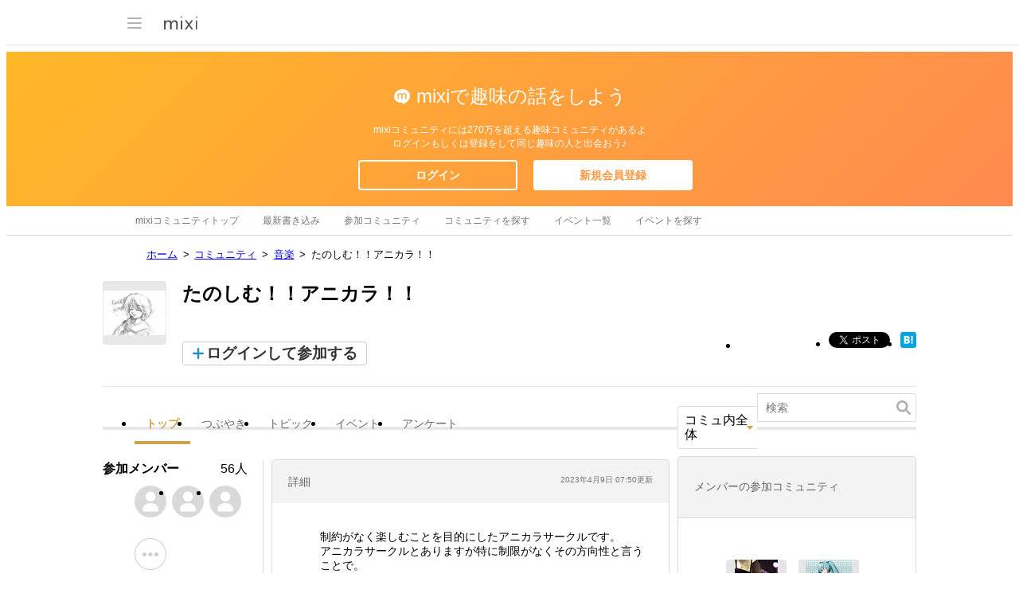

--- FILE ---
content_type: text/html; charset=utf-8
request_url: https://www.google.com/recaptcha/api2/aframe
body_size: 269
content:
<!DOCTYPE HTML><html><head><meta http-equiv="content-type" content="text/html; charset=UTF-8"></head><body><script nonce="gDYnwMKwgPQuQO6zTQbYYw">/** Anti-fraud and anti-abuse applications only. See google.com/recaptcha */ try{var clients={'sodar':'https://pagead2.googlesyndication.com/pagead/sodar?'};window.addEventListener("message",function(a){try{if(a.source===window.parent){var b=JSON.parse(a.data);var c=clients[b['id']];if(c){var d=document.createElement('img');d.src=c+b['params']+'&rc='+(localStorage.getItem("rc::a")?sessionStorage.getItem("rc::b"):"");window.document.body.appendChild(d);sessionStorage.setItem("rc::e",parseInt(sessionStorage.getItem("rc::e")||0)+1);localStorage.setItem("rc::h",'1764541172083');}}}catch(b){}});window.parent.postMessage("_grecaptcha_ready", "*");}catch(b){}</script></body></html>

--- FILE ---
content_type: application/javascript; charset=utf-8
request_url: https://fundingchoicesmessages.google.com/f/AGSKWxWk7IGHrCVDOTkrvQd0y2Yzu1qod1PRgWZpUPcCxWRx6QTPVg3Y0Yh6SfKaWx5AaIWWc7FGJysD2R7v4L9cOeKak-QjcW6vIgQra6_UrW3rLb7UroV8E41CLY5wezEIuFFvITzSuWkhXZQlX1Zsop7BrvsQYuuDng3dyc71GCWI3arPkVKx2xvl_N09/_=dartad__300x250./optonlineadcode./admeta/cm?_pop_ad/
body_size: -1290
content:
window['9e6e0629-77be-435c-9f3e-6f747ca33e40'] = true;

--- FILE ---
content_type: image/svg+xml
request_url: https://img.mixi.net/img/basic/icon/svg/topic001.svg
body_size: 762
content:
<?xml version="1.0" encoding="UTF-8"?><svg width="20px" height="20px" viewBox="0 0 20 20" version="1.1" xmlns="http://www.w3.org/2000/svg" xmlns:xlink="http://www.w3.org/1999/xlink"><g stroke="none" stroke-width="1" fill="none" fill-rule="evenodd"><g><g><rect fill-opacity="0" fill="#000000" x="0" y="0" width="20" height="20"></rect><path d="M12.1132417,14.9777489 L9.33333333,14.9777489 C8.38,14.9777489 7.6,14.2194174 7.6,13.2925678 L7.6,8.57406066 C7.6,7.64721103 8.38,6.88887953 9.33333333,6.88887953 L16.2666667,6.88887953 C17.22,6.88887953 18,7.64721103 18,8.57406066 L18,13.2925678 C18,14.2194174 17.22,14.9777489 16.2666667,14.9777489 L15.4229751,14.9777489 L15.7423507,16.7003748 C15.7605507,16.7982838 15.7203373,16.8977095 15.640084,16.9546686 C15.597444,16.9846649 15.5476973,17 15.4979507,17 C15.4537507,17 15.4093773,16.9880352 15.3700307,16.9639371 L12.1132417,14.9777489 Z M6.8,11.7516408 L4.62996933,13.0750576 C4.59062267,13.0991557 4.54624933,13.1111205 4.50204933,13.1111205 C4.45230267,13.1111205 4.402556,13.0957853 4.359916,13.0657891 C4.27966267,13.00883 4.23944933,12.9094043 4.25764933,12.8114953 L4.57702494,11.0888694 L3.73333333,11.0888694 C2.78,11.0888694 2,10.3305379 2,9.40368829 L2,4.68518113 C2,3.75833151 2.78,3 3.73333333,3 L10.6666667,3 C11.62,3 12.4,3.75833151 12.4,4.68518113 L12.4,6.11110362 L9.3328,6.11110362 C7.936,6.11110362 6.8,7.21632318 6.8,8.57431991 L6.8,11.7516408 Z M9.94,9.66942839 C9.94,9.94047266 10.1672656,10.1749827 10.4476118,10.1749827 L15.1523882,10.1749827 C15.4427539,10.1749827 15.66,9.94863834 15.66,9.66942839 C15.66,9.39838412 15.4327344,9.16387405 15.1523882,9.16387405 L10.4476118,9.16387405 C10.1572461,9.16387405 9.94,9.39021844 9.94,9.66942839 Z M9.94,12.1972001 C9.94,12.4682444 10.1672656,12.7027544 10.4476118,12.7027544 L15.1523882,12.7027544 C15.4427539,12.7027544 15.66,12.47641 15.66,12.1972001 C15.66,11.9261558 15.4327344,11.6916457 15.1523882,11.6916457 L10.4476118,11.6916457 C10.1572461,11.6916457 9.94,11.9179901 9.94,12.1972001 Z" fill="#92CBE1"></path></g></g></g></svg>

--- FILE ---
content_type: image/svg+xml
request_url: https://img.mixi.net/img/basic/icon/svg/keyword001.svg
body_size: 388
content:
<?xml version="1.0" encoding="UTF-8"?><svg width="9px" height="12px" viewBox="0 0 9 12" version="1.1" xmlns="http://www.w3.org/2000/svg" xmlns:xlink="http://www.w3.org/1999/xlink"><g stroke="none" stroke-width="1" fill="none" fill-rule="evenodd"><g transform="translate(-170.000000, -4247.000000)" fill="#E87E04"><g transform="translate(60.000000, 4107.000000)"><path d="M115.209689,147.853909 L118.511931,147.853909 C118.780188,147.853909 119,147.638973 119,147.37713 C119,147.245508 118.94577,147.126488 118.856833,147.040373 L117.209689,145.076546 L117.209689,141.192299 L117.326103,141.192299 C117.665944,141.192299 117.942155,140.925554 117.942155,140.595799 C117.942155,140.266744 117.665944,140 117.326103,140 L111.673897,140 C111.334056,140 111.057845,140.266744 111.057845,140.595799 C111.057845,140.925554 111.334056,141.192299 111.673897,141.192299 L111.790311,141.192299 L111.790311,145.078646 L110.148228,147.035473 C110.057122,147.121587 110,147.243407 110,147.37713 C110,147.638973 110.219089,147.853909 110.488069,147.853909 L113.543745,147.853909 L113.543745,150.835706 C113.543745,150.835706 114.247289,152 114.376717,152 C114.506146,152 115.209689,150.835706 115.209689,150.835706 L115.209689,147.853909 Z" id="icon_word"></path></g></g></g></svg>

--- FILE ---
content_type: image/svg+xml
request_url: https://img.mixi.net/img/basic/icon/svg/enquete001.svg
body_size: 640
content:
<?xml version="1.0" encoding="UTF-8"?><svg width="20px" height="22px" viewBox="0 0 20 22" version="1.1" xmlns="http://www.w3.org/2000/svg" xmlns:xlink="http://www.w3.org/1999/xlink"><g stroke="none" stroke-width="1" fill="none" fill-rule="evenodd"><g transform="translate(0.000000, 2.000000)"><g><rect fill-opacity="0" fill="#000000" x="0" y="0" width="20" height="20"></rect><path d="M13.7606258,8.47183335 C13.7606258,8.57538674 13.676151,8.65933335 13.5746895,8.65933335 L6.42463663,8.65933335 C6.32194686,8.65933335 6.23870036,8.580598 6.23870036,8.47183335 L6.23870036,7.64683334 C6.23870036,7.54327994 6.32317511,7.45933333 6.42463663,7.45933333 L13.5746895,7.45933333 C13.6773793,7.45933333 13.7606258,7.53806869 13.7606258,7.64683334 L13.7606258,8.47183335 Z M13.7606258,11.6618334 C13.7606258,11.7653867 13.676151,11.8493334 13.5746895,11.8493334 L6.42463663,11.8493334 C6.32194686,11.8493334 6.23870036,11.770598 6.23870036,11.6618334 L6.23870036,10.8368333 C6.23870036,10.7332799 6.32317511,10.6493333 6.42463663,10.6493333 L13.5746895,10.6493333 C13.6773793,10.6493333 13.7606258,10.7280687 13.7606258,10.8368333 L13.7606258,11.6618334 Z M13.7606258,14.8491667 C13.7606258,14.9527201 13.676151,15.0366667 13.5746895,15.0366667 L6.42463663,15.0366667 C6.32194686,15.0366667 6.23870036,14.9579313 6.23870036,14.8491667 L6.23870036,14.0241667 C6.23870036,13.9206133 6.32317511,13.8366667 6.42463663,13.8366667 L13.5746895,13.8366667 C13.6773793,13.8366667 13.7606258,13.915402 13.7606258,14.0241667 L13.7606258,14.8491667 Z M13.7586041,2 L15.9231288,2 C16.5148014,2 17,2.48066667 17,3.06533333 L17,16.9346667 C17,17.5206667 16.5148014,18 15.9231288,18 L4.07687124,18 C3.48385078,18 3,17.5206667 3,16.9346667 L3,3.06533333 C3,2.48066667 3.48385078,2 4.07687124,2 L6.24139591,2 L6.24139591,4.75266667 C6.24139591,5.04933333 6.47995187,5.28533333 6.77983153,5.28800011 L13.2201685,5.28533333 C13.5187004,5.28533333 13.7586041,5.04933333 13.7586041,4.75266667 L13.7586041,2 Z M7.41000006,3.90997839 L7.41000006,2 L12.5899999,2 L12.5899999,3.90997839 C12.5899999,4.0086977 12.5128372,4.08800011 12.4176521,4.08800011 L7.58234793,4.08800011 C7.48322617,4.08800011 7.41000006,4.00829707 7.41000006,3.90997839 Z" fill="#BABABA"></path></g></g></g></svg>

--- FILE ---
content_type: image/svg+xml
request_url: https://img.mixi.net/img/basic/icon/svg/arrow003.svg
body_size: 808
content:
<?xml version="1.0" encoding="UTF-8"?><svg width="12px" height="12px" viewBox="0 0 12 12" version="1.1" xmlns="http://www.w3.org/2000/svg" xmlns:xlink="http://www.w3.org/1999/xlink"><g id="Page-1" stroke="none" stroke-width="1" fill="none" fill-rule="evenodd"><g id="Desktop" transform="translate(-133.000000, -247.000000)" fill="#999999"><path d="M142.017764,253.005878 C142.045953,252.708419 141.946318,252.401853 141.719105,252.17464 L137.908316,248.363852 C137.504537,247.960072 136.844125,247.960062 136.436801,248.367386 L136.284429,248.519758 C135.876237,248.92795 135.875523,249.585902 136.280895,249.991273 L139.290513,253.000892 L136.280895,256.01051 C135.877115,256.41429 135.877106,257.074702 136.284429,257.482026 L136.436801,257.634398 C136.844993,258.042589 137.502945,258.043304 137.908316,257.637932 L141.719105,253.827143 C141.942941,253.603308 142.042696,253.300609 142.017764,253.005878 Z" id="icon_listChevron"></path></g></g></svg>

--- FILE ---
content_type: image/svg+xml
request_url: https://img.mixi.net/img/basic/icon/svg/event001.svg
body_size: 594
content:
<?xml version="1.0" encoding="UTF-8"?><svg width="20px" height="20px" viewBox="0 0 20 20" version="1.1" xmlns="http://www.w3.org/2000/svg" xmlns:xlink="http://www.w3.org/1999/xlink"><g stroke="none" stroke-width="1" fill="none" fill-rule="evenodd"><g><g><rect fill-opacity="0" fill="#000000" x="0" y="0" width="20" height="20"></rect><path d="M6.03125,17 C6.03125,17.552 5.57625,18 5.015625,18 C4.45432292,18 4,17.552 4,17 L4,3 C4,2.448 4.45432292,2 5.015625,2 C5.57625,2 6.03125,2.448 6.03125,3 L6.03125,17 Z M7.25,14.1333333 L7.25,3.33333333 L16.5593865,7.96818158 C16.8294913,8.11263746 17,8.40924213 17,8.73319939 C17,9.05630188 16.8294913,9.35290655 16.5593865,9.49736243 L7.25,14.1333333 Z" fill="#C3ADF6"></path></g></g></g></svg>